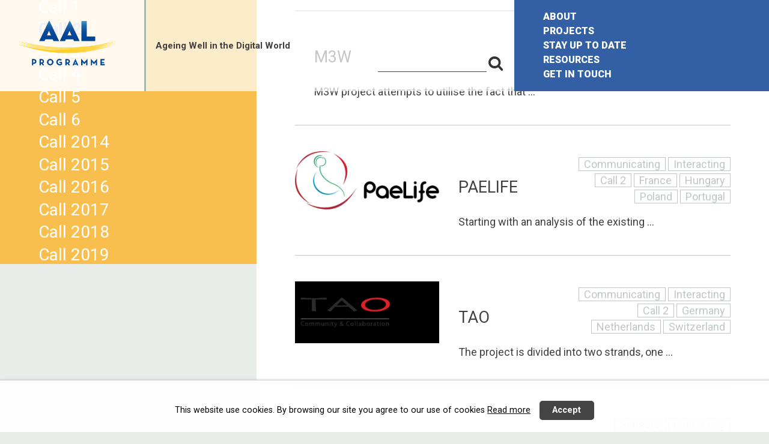

--- FILE ---
content_type: text/html; charset=UTF-8
request_url: http://www.aal-europe.eu/calls/call-2/
body_size: 10170
content:
	<!doctype html>
<html lang="en-US" itemscope itemtype="http://schema.org/WebPage">
	<head>
		<meta charset="UTF-8">
		<meta name="viewport" content="width=device-width, initial-scale=1">
		<link rel="profile" href="http://gmpg.org/xfn/11">

		<meta name='robots' content='index, follow, max-image-preview:large, max-snippet:-1, max-video-preview:-1' />

	<!-- This site is optimized with the Yoast SEO plugin v26.6 - https://yoast.com/wordpress/plugins/seo/ -->
	<title>Call 2 Archives - AAL Programme</title>
	<link rel="canonical" href="http://www.aal-europe.eu/calls/call-2/" />
	<link rel="next" href="http://www.aal-europe.eu/calls/call-2/page/2/" />
	<meta property="og:locale" content="en_US" />
	<meta property="og:type" content="article" />
	<meta property="og:title" content="Call 2 Archives - AAL Programme" />
	<meta property="og:url" content="http://www.aal-europe.eu/calls/call-2/" />
	<meta property="og:site_name" content="AAL Programme" />
	<meta name="twitter:card" content="summary_large_image" />
	<script type="application/ld+json" class="yoast-schema-graph">{"@context":"https://schema.org","@graph":[{"@type":"CollectionPage","@id":"http://www.aal-europe.eu/calls/call-2/","url":"http://www.aal-europe.eu/calls/call-2/","name":"Call 2 Archives - AAL Programme","isPartOf":{"@id":"https://www.aal-europe.eu/#website"},"breadcrumb":{"@id":"http://www.aal-europe.eu/calls/call-2/#breadcrumb"},"inLanguage":"en-US"},{"@type":"BreadcrumbList","@id":"http://www.aal-europe.eu/calls/call-2/#breadcrumb","itemListElement":[{"@type":"ListItem","position":1,"name":"Home","item":"https://www.aal-europe.eu/"},{"@type":"ListItem","position":2,"name":"Call 2"}]},{"@type":"WebSite","@id":"https://www.aal-europe.eu/#website","url":"https://www.aal-europe.eu/","name":"AAL Programme","description":"Active and Assisted Living Programme ICT for ageing well.","publisher":{"@id":"https://www.aal-europe.eu/#organization"},"potentialAction":[{"@type":"SearchAction","target":{"@type":"EntryPoint","urlTemplate":"https://www.aal-europe.eu/?s={search_term_string}"},"query-input":{"@type":"PropertyValueSpecification","valueRequired":true,"valueName":"search_term_string"}}],"inLanguage":"en-US"},{"@type":"Organization","@id":"https://www.aal-europe.eu/#organization","name":"AAL Programme","url":"https://www.aal-europe.eu/","logo":{"@type":"ImageObject","inLanguage":"en-US","@id":"https://www.aal-europe.eu/#/schema/logo/image/","url":"http://www.aal-europe.eu/wp-content/uploads/2018/05/aal_logo_3.png","contentUrl":"http://www.aal-europe.eu/wp-content/uploads/2018/05/aal_logo_3.png","width":276,"height":133,"caption":"AAL Programme"},"image":{"@id":"https://www.aal-europe.eu/#/schema/logo/image/"}}]}</script>
	<!-- / Yoast SEO plugin. -->


<link rel='dns-prefetch' href='//fonts.googleapis.com' />
<link rel="alternate" type="application/rss+xml" title="AAL Programme &raquo; Feed" href="http://www.aal-europe.eu/feed/" />
<link rel="alternate" type="application/rss+xml" title="AAL Programme &raquo; Comments Feed" href="http://www.aal-europe.eu/comments/feed/" />
<link rel="alternate" type="application/rss+xml" title="AAL Programme &raquo; Call 2 Call Feed" href="http://www.aal-europe.eu/calls/call-2/feed/" />
<style id='wp-img-auto-sizes-contain-inline-css' type='text/css'>
img:is([sizes=auto i],[sizes^="auto," i]){contain-intrinsic-size:3000px 1500px}
/*# sourceURL=wp-img-auto-sizes-contain-inline-css */
</style>
<link rel='stylesheet' id='wp-block-library-css' href='http://www.aal-europe.eu/wp-includes/css/dist/block-library/style.min.css?ver=8a424e83329e05e988e5e51ae0be696a' type='text/css' media='all' />
<style id='classic-theme-styles-inline-css' type='text/css'>
/*! This file is auto-generated */
.wp-block-button__link{color:#fff;background-color:#32373c;border-radius:9999px;box-shadow:none;text-decoration:none;padding:calc(.667em + 2px) calc(1.333em + 2px);font-size:1.125em}.wp-block-file__button{background:#32373c;color:#fff;text-decoration:none}
/*# sourceURL=/wp-includes/css/classic-themes.min.css */
</style>
<style id='global-styles-inline-css' type='text/css'>
:root{--wp--preset--aspect-ratio--square: 1;--wp--preset--aspect-ratio--4-3: 4/3;--wp--preset--aspect-ratio--3-4: 3/4;--wp--preset--aspect-ratio--3-2: 3/2;--wp--preset--aspect-ratio--2-3: 2/3;--wp--preset--aspect-ratio--16-9: 16/9;--wp--preset--aspect-ratio--9-16: 9/16;--wp--preset--color--black: #000000;--wp--preset--color--cyan-bluish-gray: #abb8c3;--wp--preset--color--white: #ffffff;--wp--preset--color--pale-pink: #f78da7;--wp--preset--color--vivid-red: #cf2e2e;--wp--preset--color--luminous-vivid-orange: #ff6900;--wp--preset--color--luminous-vivid-amber: #fcb900;--wp--preset--color--light-green-cyan: #7bdcb5;--wp--preset--color--vivid-green-cyan: #00d084;--wp--preset--color--pale-cyan-blue: #8ed1fc;--wp--preset--color--vivid-cyan-blue: #0693e3;--wp--preset--color--vivid-purple: #9b51e0;--wp--preset--gradient--vivid-cyan-blue-to-vivid-purple: linear-gradient(135deg,rgb(6,147,227) 0%,rgb(155,81,224) 100%);--wp--preset--gradient--light-green-cyan-to-vivid-green-cyan: linear-gradient(135deg,rgb(122,220,180) 0%,rgb(0,208,130) 100%);--wp--preset--gradient--luminous-vivid-amber-to-luminous-vivid-orange: linear-gradient(135deg,rgb(252,185,0) 0%,rgb(255,105,0) 100%);--wp--preset--gradient--luminous-vivid-orange-to-vivid-red: linear-gradient(135deg,rgb(255,105,0) 0%,rgb(207,46,46) 100%);--wp--preset--gradient--very-light-gray-to-cyan-bluish-gray: linear-gradient(135deg,rgb(238,238,238) 0%,rgb(169,184,195) 100%);--wp--preset--gradient--cool-to-warm-spectrum: linear-gradient(135deg,rgb(74,234,220) 0%,rgb(151,120,209) 20%,rgb(207,42,186) 40%,rgb(238,44,130) 60%,rgb(251,105,98) 80%,rgb(254,248,76) 100%);--wp--preset--gradient--blush-light-purple: linear-gradient(135deg,rgb(255,206,236) 0%,rgb(152,150,240) 100%);--wp--preset--gradient--blush-bordeaux: linear-gradient(135deg,rgb(254,205,165) 0%,rgb(254,45,45) 50%,rgb(107,0,62) 100%);--wp--preset--gradient--luminous-dusk: linear-gradient(135deg,rgb(255,203,112) 0%,rgb(199,81,192) 50%,rgb(65,88,208) 100%);--wp--preset--gradient--pale-ocean: linear-gradient(135deg,rgb(255,245,203) 0%,rgb(182,227,212) 50%,rgb(51,167,181) 100%);--wp--preset--gradient--electric-grass: linear-gradient(135deg,rgb(202,248,128) 0%,rgb(113,206,126) 100%);--wp--preset--gradient--midnight: linear-gradient(135deg,rgb(2,3,129) 0%,rgb(40,116,252) 100%);--wp--preset--font-size--small: 13px;--wp--preset--font-size--medium: 20px;--wp--preset--font-size--large: 36px;--wp--preset--font-size--x-large: 42px;--wp--preset--spacing--20: 0.44rem;--wp--preset--spacing--30: 0.67rem;--wp--preset--spacing--40: 1rem;--wp--preset--spacing--50: 1.5rem;--wp--preset--spacing--60: 2.25rem;--wp--preset--spacing--70: 3.38rem;--wp--preset--spacing--80: 5.06rem;--wp--preset--shadow--natural: 6px 6px 9px rgba(0, 0, 0, 0.2);--wp--preset--shadow--deep: 12px 12px 50px rgba(0, 0, 0, 0.4);--wp--preset--shadow--sharp: 6px 6px 0px rgba(0, 0, 0, 0.2);--wp--preset--shadow--outlined: 6px 6px 0px -3px rgb(255, 255, 255), 6px 6px rgb(0, 0, 0);--wp--preset--shadow--crisp: 6px 6px 0px rgb(0, 0, 0);}:where(.is-layout-flex){gap: 0.5em;}:where(.is-layout-grid){gap: 0.5em;}body .is-layout-flex{display: flex;}.is-layout-flex{flex-wrap: wrap;align-items: center;}.is-layout-flex > :is(*, div){margin: 0;}body .is-layout-grid{display: grid;}.is-layout-grid > :is(*, div){margin: 0;}:where(.wp-block-columns.is-layout-flex){gap: 2em;}:where(.wp-block-columns.is-layout-grid){gap: 2em;}:where(.wp-block-post-template.is-layout-flex){gap: 1.25em;}:where(.wp-block-post-template.is-layout-grid){gap: 1.25em;}.has-black-color{color: var(--wp--preset--color--black) !important;}.has-cyan-bluish-gray-color{color: var(--wp--preset--color--cyan-bluish-gray) !important;}.has-white-color{color: var(--wp--preset--color--white) !important;}.has-pale-pink-color{color: var(--wp--preset--color--pale-pink) !important;}.has-vivid-red-color{color: var(--wp--preset--color--vivid-red) !important;}.has-luminous-vivid-orange-color{color: var(--wp--preset--color--luminous-vivid-orange) !important;}.has-luminous-vivid-amber-color{color: var(--wp--preset--color--luminous-vivid-amber) !important;}.has-light-green-cyan-color{color: var(--wp--preset--color--light-green-cyan) !important;}.has-vivid-green-cyan-color{color: var(--wp--preset--color--vivid-green-cyan) !important;}.has-pale-cyan-blue-color{color: var(--wp--preset--color--pale-cyan-blue) !important;}.has-vivid-cyan-blue-color{color: var(--wp--preset--color--vivid-cyan-blue) !important;}.has-vivid-purple-color{color: var(--wp--preset--color--vivid-purple) !important;}.has-black-background-color{background-color: var(--wp--preset--color--black) !important;}.has-cyan-bluish-gray-background-color{background-color: var(--wp--preset--color--cyan-bluish-gray) !important;}.has-white-background-color{background-color: var(--wp--preset--color--white) !important;}.has-pale-pink-background-color{background-color: var(--wp--preset--color--pale-pink) !important;}.has-vivid-red-background-color{background-color: var(--wp--preset--color--vivid-red) !important;}.has-luminous-vivid-orange-background-color{background-color: var(--wp--preset--color--luminous-vivid-orange) !important;}.has-luminous-vivid-amber-background-color{background-color: var(--wp--preset--color--luminous-vivid-amber) !important;}.has-light-green-cyan-background-color{background-color: var(--wp--preset--color--light-green-cyan) !important;}.has-vivid-green-cyan-background-color{background-color: var(--wp--preset--color--vivid-green-cyan) !important;}.has-pale-cyan-blue-background-color{background-color: var(--wp--preset--color--pale-cyan-blue) !important;}.has-vivid-cyan-blue-background-color{background-color: var(--wp--preset--color--vivid-cyan-blue) !important;}.has-vivid-purple-background-color{background-color: var(--wp--preset--color--vivid-purple) !important;}.has-black-border-color{border-color: var(--wp--preset--color--black) !important;}.has-cyan-bluish-gray-border-color{border-color: var(--wp--preset--color--cyan-bluish-gray) !important;}.has-white-border-color{border-color: var(--wp--preset--color--white) !important;}.has-pale-pink-border-color{border-color: var(--wp--preset--color--pale-pink) !important;}.has-vivid-red-border-color{border-color: var(--wp--preset--color--vivid-red) !important;}.has-luminous-vivid-orange-border-color{border-color: var(--wp--preset--color--luminous-vivid-orange) !important;}.has-luminous-vivid-amber-border-color{border-color: var(--wp--preset--color--luminous-vivid-amber) !important;}.has-light-green-cyan-border-color{border-color: var(--wp--preset--color--light-green-cyan) !important;}.has-vivid-green-cyan-border-color{border-color: var(--wp--preset--color--vivid-green-cyan) !important;}.has-pale-cyan-blue-border-color{border-color: var(--wp--preset--color--pale-cyan-blue) !important;}.has-vivid-cyan-blue-border-color{border-color: var(--wp--preset--color--vivid-cyan-blue) !important;}.has-vivid-purple-border-color{border-color: var(--wp--preset--color--vivid-purple) !important;}.has-vivid-cyan-blue-to-vivid-purple-gradient-background{background: var(--wp--preset--gradient--vivid-cyan-blue-to-vivid-purple) !important;}.has-light-green-cyan-to-vivid-green-cyan-gradient-background{background: var(--wp--preset--gradient--light-green-cyan-to-vivid-green-cyan) !important;}.has-luminous-vivid-amber-to-luminous-vivid-orange-gradient-background{background: var(--wp--preset--gradient--luminous-vivid-amber-to-luminous-vivid-orange) !important;}.has-luminous-vivid-orange-to-vivid-red-gradient-background{background: var(--wp--preset--gradient--luminous-vivid-orange-to-vivid-red) !important;}.has-very-light-gray-to-cyan-bluish-gray-gradient-background{background: var(--wp--preset--gradient--very-light-gray-to-cyan-bluish-gray) !important;}.has-cool-to-warm-spectrum-gradient-background{background: var(--wp--preset--gradient--cool-to-warm-spectrum) !important;}.has-blush-light-purple-gradient-background{background: var(--wp--preset--gradient--blush-light-purple) !important;}.has-blush-bordeaux-gradient-background{background: var(--wp--preset--gradient--blush-bordeaux) !important;}.has-luminous-dusk-gradient-background{background: var(--wp--preset--gradient--luminous-dusk) !important;}.has-pale-ocean-gradient-background{background: var(--wp--preset--gradient--pale-ocean) !important;}.has-electric-grass-gradient-background{background: var(--wp--preset--gradient--electric-grass) !important;}.has-midnight-gradient-background{background: var(--wp--preset--gradient--midnight) !important;}.has-small-font-size{font-size: var(--wp--preset--font-size--small) !important;}.has-medium-font-size{font-size: var(--wp--preset--font-size--medium) !important;}.has-large-font-size{font-size: var(--wp--preset--font-size--large) !important;}.has-x-large-font-size{font-size: var(--wp--preset--font-size--x-large) !important;}
:where(.wp-block-post-template.is-layout-flex){gap: 1.25em;}:where(.wp-block-post-template.is-layout-grid){gap: 1.25em;}
:where(.wp-block-term-template.is-layout-flex){gap: 1.25em;}:where(.wp-block-term-template.is-layout-grid){gap: 1.25em;}
:where(.wp-block-columns.is-layout-flex){gap: 2em;}:where(.wp-block-columns.is-layout-grid){gap: 2em;}
:root :where(.wp-block-pullquote){font-size: 1.5em;line-height: 1.6;}
/*# sourceURL=global-styles-inline-css */
</style>
<link rel='stylesheet' id='slash-admin-fonts-css' href='//fonts.googleapis.com/css?family=Roboto%3A400%2C700%2C900&#038;ver=8a424e83329e05e988e5e51ae0be696a' type='text/css' media='all' />
<link rel='stylesheet' id='table-addons-for-elementor-css' href='http://www.aal-europe.eu/wp-content/plugins/table-addons-for-elementor/public/css/table-addons-for-elementor-public.css?ver=2.1.5' type='text/css' media='all' />
<link rel='stylesheet' id='aaleurope-style-css' href='http://www.aal-europe.eu/wp-content/themes/aaleurope/style.css?ver=8a424e83329e05e988e5e51ae0be696a' type='text/css' media='all' />
<link rel='stylesheet' id='font-awesome-css' href='http://www.aal-europe.eu/wp-content/plugins/elementor/assets/lib/font-awesome/css/font-awesome.min.css?ver=4.7.0' type='text/css' media='all' />
<link rel='stylesheet' id='aaleurope-datatables-css' href='http://www.aal-europe.eu/wp-content/themes/aaleurope/js/vendor/datatables/datatables.css?ver=8a424e83329e05e988e5e51ae0be696a' type='text/css' media='all' />
<link rel='stylesheet' id='aaleurope-spinners-css' href='http://www.aal-europe.eu/wp-content/themes/aaleurope/css/spinners.css?ver=8a424e83329e05e988e5e51ae0be696a' type='text/css' media='all' />
<script type="text/javascript" src="http://www.aal-europe.eu/wp-includes/js/jquery/jquery.min.js?ver=3.7.1" id="jquery-core-js"></script>
<script type="text/javascript" src="http://www.aal-europe.eu/wp-includes/js/jquery/jquery-migrate.min.js?ver=3.4.1" id="jquery-migrate-js"></script>
<link rel="https://api.w.org/" href="http://www.aal-europe.eu/wp-json/" /><link rel="EditURI" type="application/rsd+xml" title="RSD" href="http://www.aal-europe.eu/xmlrpc.php?rsd" />

<!-- Global site tag (gtag.js) - Google Analytics -->
<script async src="https://www.googletagmanager.com/gtag/js?id=UA-21798207-1"></script>
<script>
  window.dataLayer = window.dataLayer || [];
  function gtag(){dataLayer.push(arguments);}
  gtag('js', new Date());

  gtag('config', 'UA-21798207-1');
</script>
<!-- Facebook Pixel Code -->
<script>
  !function(f,b,e,v,n,t,s)
  {if(f.fbq)return;n=f.fbq=function(){n.callMethod?
  n.callMethod.apply(n,arguments):n.queue.push(arguments)};
  if(!f._fbq)f._fbq=n;n.push=n;n.loaded=!0;n.version='2.0';
  n.queue=[];t=b.createElement(e);t.async=!0;
  t.src=v;s=b.getElementsByTagName(e)[0];
  s.parentNode.insertBefore(t,s)}(window, document,'script',
  'https://connect.facebook.net/en_US/fbevents.js');
  fbq('init', '817774781894389');
  fbq('track', 'PageView');
</script>
<noscript><img height="1" width="1" style="display:none"
  src="https://www.facebook.com/tr?id=817774781894389&ev=PageView&noscript=1"
/></noscript>
<!-- End Facebook Pixel Code --><meta name="generator" content="Elementor 3.34.0; features: additional_custom_breakpoints; settings: css_print_method-external, google_font-enabled, font_display-auto">
			<style>
				.e-con.e-parent:nth-of-type(n+4):not(.e-lazyloaded):not(.e-no-lazyload),
				.e-con.e-parent:nth-of-type(n+4):not(.e-lazyloaded):not(.e-no-lazyload) * {
					background-image: none !important;
				}
				@media screen and (max-height: 1024px) {
					.e-con.e-parent:nth-of-type(n+3):not(.e-lazyloaded):not(.e-no-lazyload),
					.e-con.e-parent:nth-of-type(n+3):not(.e-lazyloaded):not(.e-no-lazyload) * {
						background-image: none !important;
					}
				}
				@media screen and (max-height: 640px) {
					.e-con.e-parent:nth-of-type(n+2):not(.e-lazyloaded):not(.e-no-lazyload),
					.e-con.e-parent:nth-of-type(n+2):not(.e-lazyloaded):not(.e-no-lazyload) * {
						background-image: none !important;
					}
				}
			</style>
			<link rel="icon" href="http://www.aal-europe.eu/wp-content/uploads/2018/05/cropped-aal_logo_3-32x32.png" sizes="32x32" />
<link rel="icon" href="http://www.aal-europe.eu/wp-content/uploads/2018/05/cropped-aal_logo_3-192x192.png" sizes="192x192" />
<link rel="apple-touch-icon" href="http://www.aal-europe.eu/wp-content/uploads/2018/05/cropped-aal_logo_3-180x180.png" />
<meta name="msapplication-TileImage" content="http://www.aal-europe.eu/wp-content/uploads/2018/05/cropped-aal_logo_3-270x270.png" />
<style>#slashadmin_eucookielaw{display:block;position:fixed;width:100%;text-align:center;padding:1.5em 1em 0 1em;font-size:90%;z-index:999999;opacity:0;transition:all .6s ease-in-out}#slashadmin_eucookielaw.open{opacity:1}#slashadmin_eucookielaw p{margin-bottom:1.5em;line-height:2em}#slashadmin_removecookie{padding:.5em 1.5em;margin-left:1em;border-radius:5px;cursor:pointer;font-weight:700}#slashadmin_eucookielaw.cl_bottom{bottom:0;margin-bottom:-999px}#slashadmin_eucookielaw.cl_bottom.cl_visible{margin-bottom:0}#slashadmin_eucookielaw.cl_bottom.cl_light{border-top:1px solid #ccc}#slashadmin_eucookielaw.cl_top{top:0;margin-top:-999px}#slashadmin_eucookielaw.cl_top.cl_visible{margin-top:0}#slashadmin_eucookielaw.cl_top.cl_light{border-bottom:1px solid #ccc}#slashadmin_eucookielaw.cl_right{bottom:0;margin-bottom:-999px;right:1em;max-width:320px;width:80%;border-radius:5px 5px 0 0}#slashadmin_eucookielaw.cl_right.cl_visible{margin-bottom:0}#slashadmin_eucookielaw.cl_right #slashadmin_removecookie{display:block;margin-top:1em}#slashadmin_eucookielaw.cl_right.cl_light{border:1px solid #ccc}#slashadmin_eucookielaw.cl_dark{background:rgba(0,0,0,.85);color:#fff;box-shadow:1px 1px 6px #000}#slashadmin_eucookielaw.cl_dark #slashadmin_cookiemore{color:#fff}#slashadmin_eucookielaw.cl_dark #slashadmin_removecookie{background:#ffcb00;color:#000}#slashadmin_eucookielaw.cl_light{background:rgba(255,255,255,.92);color:#000;box-shadow:1px 1px 6px #ccc}#slashadmin_eucookielaw.cl_light #slashadmin_cookiemore{color:#000}#slashadmin_eucookielaw.cl_light #slashadmin_removecookie{background:#444;color:#fff}</style>	</head>

<body class="archive tax-call term-call-2 term-57 wp-custom-logo wp-theme-aaleurope  not-home hfeed elementor-default elementor-kit-16753">
<div id="page" class="site">
	<a class="skip-link screen-reader-text" href="#content">Skip to content</a>

	<header id="masthead" class="site-header container">
		<div class="site-branding">
			<a href="http://www.aal-europe.eu/" class="custom-logo-link" rel="home"><img width="276" height="133" src="http://www.aal-europe.eu/wp-content/uploads/2018/05/aal_logo_3.png" class="custom-logo" alt="AAL Programme" decoding="async" /></a>		</div><!-- .site-branding -->
		<div class="site-description">
			<h1>Ageing Well in the Digital World</h1>		</div>
		<div class="searchbox">
			
<form role="search" method="get" class="search-form" action="http://www.aal-europe.eu/">
	<label>
		<span class="screen-reader-text">Search for:</span>
		<input type="search" class="search-field"
		       placeholder=""
		       value="" name="s"
		       title="Search for:" />
	</label>
	<button class="search-btn"><span class="icon icon-search"><span class="screen-reader-text">Search for:</span></span></button>
</form>
		</div>
		<div class="navigation-container">
			<nav id="site-navigation" class="main-navigation">
				<button class="menu-toggle" aria-controls="primary-menu" aria-expanded="false">
					<span class="menu-icon">
						<span class="first"></span>
						<span class="second"></span>
						<span class="third"></span>
					</span>
					<span class="screen-reader-text">Menu</span>
				</button>				<div class="menu-container">
					<div class="menu-primary-menu-container"><ul id="primary-menu" class="menu"><li id="menu-item-6982" class="menu-item menu-item-type-post_type menu-item-object-page menu-item-6982"><a href="http://www.aal-europe.eu/about/">ABOUT</a></li>
<li id="menu-item-7255" class="menu-item menu-item-type-post_type menu-item-object-page menu-item-7255"><a href="http://www.aal-europe.eu/projects-main/">PROJECTS</a></li>
<li id="menu-item-8631" class="menu-item menu-item-type-post_type menu-item-object-page current_page_parent menu-item-8631"><a href="http://www.aal-europe.eu/stay-up-to-date/news-events/">STAY UP TO DATE</a></li>
<li id="menu-item-14062" class="menu-item menu-item-type-custom menu-item-object-custom menu-item-14062"><a href="https://www.aal-europe.eu/projects-main/support-to-projects-intro/">RESOURCES</a></li>
<li id="menu-item-7169" class="menu-item menu-item-type-post_type menu-item-object-page menu-item-7169"><a href="http://www.aal-europe.eu/contacts/">GET IN TOUCH</a></li>
</ul></div>					
<form role="search" method="get" class="search-form" action="http://www.aal-europe.eu/">
	<label>
		<span class="screen-reader-text">Search for:</span>
		<input type="search" class="search-field"
		       placeholder=""
		       value="" name="s"
		       title="Search for:" />
	</label>
	<button class="search-btn"><span class="icon icon-search"><span class="screen-reader-text">Search for:</span></span></button>
</form>
				</div>
			</nav><!-- #site-navigation -->
		</div>
	</header><!-- #masthead -->

	<div id="content" class="site-content">


	<section class="hero tmpl-component-hero" >

					<div class="carousel-cell">
				<div class="image-container">
									</div>
							</div>
		
	</section>

	<div id="primary" class="content-area">
		<main id="main" class="site-main container">
			<div class="entry-main-content-container">


				<div class="sidebar-nav-container tmpl-component-side-nav" >
    <div class="fixed-container">
		<a href="http://www.aal-europe.eu/projects-main/"  class="backbtn">BACK TO PROJECTS</a><h1 class="sidebar-title">
	<a href="http://www.aal-europe.eu/projects/">All Calls</a></h1>
<ul>
	        <li>
            <a href="http://www.aal-europe.eu/calls/call-1/">
				Call 1            </a>
        </li>
	        <li class="active" >
            <a href="http://www.aal-europe.eu/calls/call-2/">
				Call 2            </a>
        </li>
	        <li>
            <a href="http://www.aal-europe.eu/calls/call-3/">
				Call 3            </a>
        </li>
	        <li>
            <a href="http://www.aal-europe.eu/calls/call-4/">
				Call 4            </a>
        </li>
	        <li>
            <a href="http://www.aal-europe.eu/calls/call-5/">
				Call 5            </a>
        </li>
	        <li>
            <a href="http://www.aal-europe.eu/calls/call-6/">
				Call 6            </a>
        </li>
	        <li>
            <a href="http://www.aal-europe.eu/calls/call-2014/">
				Call 2014            </a>
        </li>
	        <li>
            <a href="http://www.aal-europe.eu/calls/call-2015/">
				Call 2015            </a>
        </li>
	        <li>
            <a href="http://www.aal-europe.eu/calls/call-2016/">
				Call 2016            </a>
        </li>
	        <li>
            <a href="http://www.aal-europe.eu/calls/call-2017/">
				Call 2017            </a>
        </li>
	        <li>
            <a href="http://www.aal-europe.eu/calls/call-2018/">
				Call 2018            </a>
        </li>
	        <li>
            <a href="http://www.aal-europe.eu/calls/call-2019/">
				Call 2019            </a>
        </li>
	        <li>
            <a href="http://www.aal-europe.eu/calls/call-2020/">
				Call 2020            </a>
        </li>
	        <li>
            <a href="http://www.aal-europe.eu/calls/call-2021/">
				Call 2021            </a>
        </li>
	</ul>

    </div>
</div>
				<div class="entry-content main list projects-list">
						<h1 class="page-title">Projects</h1>	<p>Select the project you are looking for by the following criteria</p>
    <form action=""  class="loop-filters form-styled tmpl-component-project-filters" >
		<label for="country" class="screen-reader-text">Country</label>
        <select name="co" id="country" onchange="this.form.submit()"><option value="all">Country</option><option value="taiwan" >Taiwan</option><option value="austria" >Austria</option><option value="belgium" >Belgium</option><option value="canada" >Canada</option><option value="cyprus" >Cyprus</option><option value="denmark" >Denmark</option><option value="finland" >Finland</option><option value="france" >France</option><option value="germany" >Germany</option><option value="greece" >Greece</option><option value="hungary" >Hungary</option><option value="ireland" >Ireland</option><option value="israel" >Israel</option><option value="italy" >Italy</option><option value="luxembourg" >Luxembourg</option><option value="netherlands" >Netherlands</option><option value="norway" >Norway</option><option value="poland" >Poland</option><option value="portugal" >Portugal</option><option value="romania" >Romania</option><option value="slovenia" >Slovenia</option><option value="spain" >Spain</option><option value="sweden" >Sweden</option><option value="switzerland" >Switzerland</option><option value="united-kingdom" >United Kingdom</option>
        </select><label for="technology" class="screen-reader-text">Technology</label>
        <select name="te" id="technology" onchange="this.form.submit()"><option value="all">Technology</option><option value="interacting" >Interacting</option><option value="communicating" >Communicating</option><option value="reasoning" >Reasoning</option><option value="acting" >Acting</option><option value="sensors" >Sensors</option>
        </select><label for="status" class="screen-reader-text">Project status</label>
        <select name="st" id="status" onchange="this.form.submit()"><option value="all" >Status</option><option value="active" >Ongoing Projects</option><option value="inactive" >Finished Projects</option>
        </select><label for="area" class="screen-reader-text">Application area</label>
        <select name="ar" id="area" onchange="this.form.submit()"><option value="all">Application area</option><option value="information-communication" >Information &amp; Communication</option><option value="leisure-culture" >Leisure &amp; Culture</option><option value="living-buildings" >Living &amp; Buildings</option><option value="mobility-transport" >Mobility &amp; Transport</option><option value="safety-security" >Safety &amp; Security</option><option value="vitality-abilities" >Vitality &amp; Abilities</option><option value="work-training" >Work &amp; Training</option><option value="body-functions" >Body Functions</option><option value="health-care" >Health &amp; Care</option>
        </select>    </form>
					<div class="infinite-scroll">
												
							
<article id="post-8093" class="post-8093 project type-project status-publish hentry country-greece country-hungary country-luxembourg country-switzerland area-health-care area-information-communication area-vitality-abilities call-call-2 technology-interacting technology-communicating technology-acting">
	<a href="http://www.aal-europe.eu/projects/m3w/" rel="bookmark">
			</a>
	<div class="content">
		<div class="entry-header">
			<h2 class="entry-title"><a href="http://www.aal-europe.eu/projects/m3w/" rel="bookmark">M3W</a></h2>							<div class="meta">
					<ul>
													<li>
								Interacting							</li>
													<li>
								Communicating							</li>
													<li>
								Acting							</li>
													<li>
								Call 2							</li>
													<li>
								Greece							</li>
													<li>
								Hungary							</li>
													<li>
								Luxembourg							</li>
													<li>
								Switzerland							</li>
											</ul>
				</div>
					</div>


		<p>M3W project attempts to utilise the fact that ...</p>	</div>


</article><!-- #post-8093 -->

<article id="post-8092" class="post-8092 project type-project status-publish has-post-thumbnail hentry country-france country-hungary country-poland country-portugal area-information-communication area-leisure-culture call-call-2 technology-interacting technology-communicating">
	<a href="http://www.aal-europe.eu/projects/paelife/" rel="bookmark">
		<img width="541" height="218" src="http://www.aal-europe.eu/wp-content/uploads/2012/10/Picture1.png" class="attachment-medium size-medium wp-post-image" alt="" decoding="async" />	</a>
	<div class="content">
		<div class="entry-header">
			<h2 class="entry-title"><a href="http://www.aal-europe.eu/projects/paelife/" rel="bookmark">PAELIFE</a></h2>							<div class="meta">
					<ul>
													<li>
								Communicating							</li>
													<li>
								Interacting							</li>
													<li>
								Call 2							</li>
													<li>
								France							</li>
													<li>
								Hungary							</li>
													<li>
								Poland							</li>
													<li>
								Portugal							</li>
											</ul>
				</div>
					</div>


		<p>Starting with an analysis of the existing ...</p>	</div>


</article><!-- #post-8092 -->

<article id="post-8079" class="post-8079 project type-project status-publish has-post-thumbnail hentry country-germany country-netherlands country-switzerland area-information-communication call-call-2 technology-interacting technology-communicating">
	<a href="http://www.aal-europe.eu/projects/tao/" rel="bookmark">
		<img width="650" height="278" src="http://www.aal-europe.eu/wp-content/uploads/2012/07/TAO_Logo-650x278.jpg" class="attachment-medium size-medium wp-post-image" alt="" decoding="async" srcset="http://www.aal-europe.eu/wp-content/uploads/2012/07/TAO_Logo-650x278.jpg 650w, http://www.aal-europe.eu/wp-content/uploads/2012/07/TAO_Logo-768x329.jpg 768w, http://www.aal-europe.eu/wp-content/uploads/2012/07/TAO_Logo.jpg 827w" sizes="(max-width: 650px) 100vw, 650px" />	</a>
	<div class="content">
		<div class="entry-header">
			<h2 class="entry-title"><a href="http://www.aal-europe.eu/projects/tao/" rel="bookmark">TAO</a></h2>							<div class="meta">
					<ul>
													<li>
								Communicating							</li>
													<li>
								Interacting							</li>
													<li>
								Call 2							</li>
													<li>
								Germany							</li>
													<li>
								Netherlands							</li>
													<li>
								Switzerland							</li>
											</ul>
				</div>
					</div>


		<p>The project is divided into two strands, one ...</p>	</div>


</article><!-- #post-8079 -->

<article id="post-8080" class="post-8080 project type-project status-publish hentry country-greece country-spain country-switzerland area-information-communication area-vitality-abilities call-call-2 technology-sensors technology-interacting technology-communicating">
	<a href="http://www.aal-europe.eu/projects/trainutri/" rel="bookmark">
			</a>
	<div class="content">
		<div class="entry-header">
			<h2 class="entry-title"><a href="http://www.aal-europe.eu/projects/trainutri/" rel="bookmark">TRAINUTRI</a></h2>							<div class="meta">
					<ul>
													<li>
								Sensors							</li>
													<li>
								Interacting							</li>
													<li>
								Communicating							</li>
													<li>
								Call 2							</li>
													<li>
								Greece							</li>
													<li>
								Spain							</li>
													<li>
								Switzerland							</li>
											</ul>
				</div>
					</div>


		<p>The Trainutri Consortium provides IT based ...</p>	</div>


</article><!-- #post-8080 -->

<article id="post-8081" class="post-8081 project type-project status-publish has-post-thumbnail hentry country-austria country-finland country-germany country-luxembourg country-netherlands country-norway area-information-communication area-leisure-culture call-call-2 technology-communicating technology-interacting">
	<a href="http://www.aal-europe.eu/projects/v2me/" rel="bookmark">
		<img width="536" height="144" src="http://www.aal-europe.eu/wp-content/uploads/2012/07/logo.png" class="attachment-medium size-medium wp-post-image" alt="" decoding="async" />	</a>
	<div class="content">
		<div class="entry-header">
			<h2 class="entry-title"><a href="http://www.aal-europe.eu/projects/v2me/" rel="bookmark">V2ME</a></h2>							<div class="meta">
					<ul>
													<li>
								Communicating							</li>
													<li>
								Interacting							</li>
													<li>
								Austria							</li>
													<li>
								Call 2							</li>
													<li>
								Finland							</li>
													<li>
								Germany							</li>
													<li>
								Luxembourg							</li>
													<li>
								Netherlands							</li>
													<li>
								Norway							</li>
											</ul>
				</div>
					</div>


		<p>Overcome Loneliness V2me combines real life and ...</p>	</div>


</article><!-- #post-8081 -->

<article id="post-8083" class="post-8083 project type-project status-publish has-post-thumbnail hentry country-finland country-netherlands country-spain area-information-communication area-leisure-culture call-call-2 technology-communicating technology-interacting">
	<a href="http://www.aal-europe.eu/projects/we-care/" rel="bookmark">
		<img width="300" height="199" src="http://www.aal-europe.eu/wp-content/uploads/2012/07/WECARE2-300x199.jpg" class="attachment-medium size-medium wp-post-image" alt="" decoding="async" srcset="http://www.aal-europe.eu/wp-content/uploads/2012/07/WECARE2-300x199.jpg 300w, http://www.aal-europe.eu/wp-content/uploads/2012/07/WECARE2-1024x680.jpg 1024w" sizes="(max-width: 300px) 100vw, 300px" />	</a>
	<div class="content">
		<div class="entry-header">
			<h2 class="entry-title"><a href="http://www.aal-europe.eu/projects/we-care/" rel="bookmark">WE CARE</a></h2>							<div class="meta">
					<ul>
													<li>
								Communicating							</li>
													<li>
								Interacting							</li>
													<li>
								Call 2							</li>
													<li>
								Finland							</li>
													<li>
								Netherlands							</li>
													<li>
								Spain							</li>
											</ul>
				</div>
					</div>


		<p>The end users gave valuable input during the ...</p>	</div>


</article><!-- #post-8083 -->

<article id="post-8075" class="post-8075 project type-project status-publish hentry country-austria country-finland country-germany country-united-kingdom area-information-communication area-leisure-culture area-vitality-abilities call-call-2 technology-communicating technology-sensors technology-interacting">
	<a href="http://www.aal-europe.eu/projects/silver-game/" rel="bookmark">
			</a>
	<div class="content">
		<div class="entry-header">
			<h2 class="entry-title"><a href="http://www.aal-europe.eu/projects/silver-game/" rel="bookmark">SILVER GAME</a></h2>							<div class="meta">
					<ul>
													<li>
								Interacting							</li>
													<li>
								Communicating							</li>
													<li>
								Sensors							</li>
													<li>
								Austria							</li>
													<li>
								Call 2							</li>
													<li>
								Finland							</li>
													<li>
								Germany							</li>
													<li>
								United Kingdom							</li>
											</ul>
				</div>
					</div>


		<p>&nbsp; The envisioned platform is conceived as an ...</p>	</div>


</article><!-- #post-8075 -->

<article id="post-8078" class="post-8078 project type-project status-publish has-post-thumbnail hentry country-finland country-italy country-slovenia area-information-communication call-call-2 technology-interacting technology-communicating">
	<a href="http://www.aal-europe.eu/projects/so-medall/" rel="bookmark">
		<img width="650" height="201" src="http://www.aal-europe.eu/wp-content/uploads/2012/07/SoMedAll_logo-650x201.jpg" class="attachment-medium size-medium wp-post-image" alt="" decoding="async" srcset="http://www.aal-europe.eu/wp-content/uploads/2012/07/SoMedAll_logo-650x201.jpg 650w, http://www.aal-europe.eu/wp-content/uploads/2012/07/SoMedAll_logo-768x238.jpg 768w, http://www.aal-europe.eu/wp-content/uploads/2012/07/SoMedAll_logo.jpg 791w" sizes="(max-width: 650px) 100vw, 650px" />	</a>
	<div class="content">
		<div class="entry-header">
			<h2 class="entry-title"><a href="http://www.aal-europe.eu/projects/so-medall/" rel="bookmark">SO MEDALL</a></h2>							<div class="meta">
					<ul>
													<li>
								Communicating							</li>
													<li>
								Interacting							</li>
													<li>
								Call 2							</li>
													<li>
								Finland							</li>
													<li>
								Italy							</li>
													<li>
								Slovenia							</li>
											</ul>
				</div>
					</div>


		<p>A prototype service will be implemented and ...</p>	</div>


</article><!-- #post-8078 -->

<article id="post-8071" class="post-8071 project type-project status-publish has-post-thumbnail hentry country-france country-italy country-spain area-leisure-culture area-information-communication call-call-2 technology-interacting technology-communicating">
	<a href="http://www.aal-europe.eu/projects/senior-channel/" rel="bookmark">
		<img width="300" height="43" src="http://www.aal-europe.eu/wp-content/uploads/2012/07/senior-channel-headerphoto-300x43.jpg" class="attachment-medium size-medium wp-post-image" alt="" decoding="async" srcset="http://www.aal-europe.eu/wp-content/uploads/2012/07/senior-channel-headerphoto-300x43.jpg 300w, http://www.aal-europe.eu/wp-content/uploads/2012/07/senior-channel-headerphoto.jpg 820w" sizes="(max-width: 300px) 100vw, 300px" />	</a>
	<div class="content">
		<div class="entry-header">
			<h2 class="entry-title"><a href="http://www.aal-europe.eu/projects/senior-channel/" rel="bookmark">SENIOR CHANNEL</a></h2>							<div class="meta">
					<ul>
													<li>
								Communicating							</li>
													<li>
								Interacting							</li>
													<li>
								Call 2							</li>
													<li>
								France							</li>
													<li>
								Italy							</li>
													<li>
								Spain							</li>
											</ul>
				</div>
					</div>


		<p>SeniorChannel will give elderly care ...</p>	</div>


</article><!-- #post-8071 -->

<article id="post-8073" class="post-8073 project type-project status-publish has-post-thumbnail hentry country-austria country-finland country-hungary country-spain country-united-kingdom area-information-communication call-call-2 technology-interacting technology-communicating">
	<a href="http://www.aal-europe.eu/projects/senior-engage/" rel="bookmark">
		<img width="180" height="84" src="http://www.aal-europe.eu/wp-content/uploads/2012/07/logo-1.png" class="attachment-medium size-medium wp-post-image" alt="" decoding="async" />	</a>
	<div class="content">
		<div class="entry-header">
			<h2 class="entry-title"><a href="http://www.aal-europe.eu/projects/senior-engage/" rel="bookmark">SENIOR ENGAGE</a></h2>							<div class="meta">
					<ul>
													<li>
								Communicating							</li>
													<li>
								Interacting							</li>
													<li>
								Austria							</li>
													<li>
								Call 2							</li>
													<li>
								Finland							</li>
													<li>
								Hungary							</li>
													<li>
								Spain							</li>
													<li>
								United Kingdom							</li>
											</ul>
				</div>
					</div>


		<p>SENIORENGAGE will provide a practical networking ...</p>	</div>


</article><!-- #post-8073 -->
							
	<nav class="navigation posts-navigation" aria-label="Posts">
		<h2 class="screen-reader-text">Posts navigation</h2>
		<div class="nav-links"><div class="nav-previous"><a href="http://www.aal-europe.eu/calls/call-2/page/2/" >Older posts</a></div></div>
	</nav>
																	</div>
					<div class="page-load-status">
						<div class="loader-ellips infinite-scroll-request">
							<span class="loader-ellips__dot"></span>
							<span class="loader-ellips__dot"></span>
							<span class="loader-ellips__dot"></span>
							<span class="loader-ellips__dot"></span>
						</div>
						<p class="infinite-scroll-last">End of content</p>
						<p class="infinite-scroll-error">No more pages to load</p>
					</div>
												</div>
			</div>


		</main><!-- #main -->
	</div><!-- #primary -->



</div><!-- #content -->

<footer id="colophon" class="site-footer container">

	
<section class="footer-col contact tmpl-footer-contact" >
	<h3>CONTACT</h3>	<p>AAL Association</p>    <ul>
		<li class="address"><p>2-4 Schuman Round-About<br />
1040 Brussels, Belgium</p>
</li><li class="email">info@aal-europe.eu</li>    </ul>
</section>	<section class="footer-col links tmpl-footer-links" >
	        <div class="content">
            <p>Active Assisted Living Programme<br />
Ageing Well in the Digital World</p>
        </div>
		<ul id="footer-menu" class="footer-menu"><li id="menu-item-7025" class="menu-item menu-item-type-post_type menu-item-object-page menu-item-7025"><a href="http://www.aal-europe.eu/legal-disclaimer/">Legal Disclaimer</a></li>
</ul></section>	

<section class="footer-col social tmpl-footer-social" >
    <!--<a href="#" class="calendar">
        <span class="icon icon-calendar"><span class="screen-reader-text">Calendar</span></span>
    </a>-->
    <div class="blocks-container">
		<!---->
        <div class="social-container">
			<!--<h4>Social media</h4>-->
            <ul>
				<li class="linkedin">
                            <a href="https://www.linkedin.com/in/aalprogramme/" target="_blank">
                                <span class="icon icon-linkedin">
                                    <span class="screen-reader-text">Linkedin</span>
                                </span>
                            </a>
                        </li>
            </ul>
        </div>
    </div>
</section>
</footer><!-- #colophon -->
</div><!-- #page -->

<script type="speculationrules">
{"prefetch":[{"source":"document","where":{"and":[{"href_matches":"/*"},{"not":{"href_matches":["/wp-*.php","/wp-admin/*","/wp-content/uploads/*","/wp-content/*","/wp-content/plugins/*","/wp-content/themes/aaleurope/*","/*\\?(.+)"]}},{"not":{"selector_matches":"a[rel~=\"nofollow\"]"}},{"not":{"selector_matches":".no-prefetch, .no-prefetch a"}}]},"eagerness":"conservative"}]}
</script>
<div id="slashadmin_eucookielaw" class="cl_bottom cl_light open">
					<p>This website use cookies. By browsing our site you agree to our use of cookies <a id="slashadmin_cookiemore" href="http://www.aal-europe.eu/legal-disclaimer/">Read more</a><span id="slashadmin_removecookie">Accept</span></p>
				</div><script>
					"use strict";
					(function () {
					    function SetCookie( c_name, value, expiredays ) {
					        let exdate = new Date();
					        exdate.setDate( exdate.getDate() + expiredays );
					        document.cookie = c_name + "=" + encodeURI(value) + ";path=/" + ((expiredays === null) ? "" : ";sameSite=Strict;expires="+exdate.toUTCString());
					    }
					    window.addEventListener("load", function() {
							const cookieBox = document.getElementById("slashadmin_eucookielaw");
							const removeCookie = document.getElementById("slashadmin_removecookie");
					        if( document.cookie.indexOf("eucookie") === -1 ) {
					            cookieBox.classList.add("cl_visible");
					        }
					        removeCookie.onclick = function() {
					            SetCookie( "eucookie", "eucookie", 365*100 );
					            cookieBox.classList.remove("open");
					            setTimeout(function () {
									cookieBox.parentNode.removeChild(cookieBox);
								},600);
					        }
						});
					})();
				</script>			<script>
				const lazyloadRunObserver = () => {
					const lazyloadBackgrounds = document.querySelectorAll( `.e-con.e-parent:not(.e-lazyloaded)` );
					const lazyloadBackgroundObserver = new IntersectionObserver( ( entries ) => {
						entries.forEach( ( entry ) => {
							if ( entry.isIntersecting ) {
								let lazyloadBackground = entry.target;
								if( lazyloadBackground ) {
									lazyloadBackground.classList.add( 'e-lazyloaded' );
								}
								lazyloadBackgroundObserver.unobserve( entry.target );
							}
						});
					}, { rootMargin: '200px 0px 200px 0px' } );
					lazyloadBackgrounds.forEach( ( lazyloadBackground ) => {
						lazyloadBackgroundObserver.observe( lazyloadBackground );
					} );
				};
				const events = [
					'DOMContentLoaded',
					'elementor/lazyload/observe',
				];
				events.forEach( ( event ) => {
					document.addEventListener( event, lazyloadRunObserver );
				} );
			</script>
			<link rel='stylesheet' id='daredev-menu-styles-css' href='http://www.aal-europe.eu/wp-content/mu-plugins/daredev/css/custom.css?ver=8a424e83329e05e988e5e51ae0be696a' type='text/css' media='all' />
<style id='daredev-menu-styles-inline-css' type='text/css'>

				.menu-toggle > .menu-icon {
					display: inline-block;
					width: 40px;
					height: 36px;
					padding: 5px 7px;
					border-radius: 3px;
				}
				
				.main-navigation.toggled .menu-toggle > .menu-icon > span {
					background: #f9bf4e;
				}
				
				.menu-toggle > .menu-icon > span {
					display: block;
					height: 3px;
					width: 100%;
					margin: 5px 0;
					background: #ffffff;
					-webkit-transition: all 0.5s ease;
					transition: all 0.5s ease;
				}
				
				.main-navigation.toggled .menu-icon > .first {
					-webkit-transform: rotate(45deg);
					transform: rotate(45deg);
					margin-left: 0;
					margin-top: 14px;
					width: 27px;
				}
				
				.main-navigation.toggled .menu-icon > .second {
					-webkit-transform: rotate(-45deg);
					transform: rotate(-45deg);
					margin-left: 0;
					margin-top: -8px;
					width: 27px;
				}
				
				.main-navigation.toggled .menu-icon > .third {
					display: none;
				}
                
/*# sourceURL=daredev-menu-styles-inline-css */
</style>
<script type="text/javascript" src="http://www.aal-europe.eu/wp-content/themes/aaleurope/js/vendor/flickity/flickity.pkgd.min.js?ver=2.0.11" id="flickity-js"></script>
<script type="text/javascript" src="http://www.aal-europe.eu/wp-content/themes/aaleurope/js/navigation.js?ver=20151215" id="aaleurope-navigation-js"></script>
<script type="text/javascript" src="http://www.aal-europe.eu/wp-content/themes/aaleurope/js/skip-link-focus-fix.js?ver=20151215" id="aaleurope-skip-link-focus-fix-js"></script>
<script type="text/javascript" src="http://www.aal-europe.eu/wp-content/themes/aaleurope/js/vendor/datatables/datatables.min.js?ver=1.0" id="aaleurope-datatables-js"></script>
<script type="text/javascript" src="http://www.aal-europe.eu/wp-content/themes/aaleurope/js/vendor/infinite-scroll/infinite-scroll.pkgd.min.js?ver=3.0.4" id="aaleurope-infinite-scroll-js"></script>
<script type="text/javascript" src="http://www.aal-europe.eu/wp-content/themes/aaleurope/js/scripts.js?ver=1.0" id="aaleurope-scripts-js"></script>

</body>
</html>
